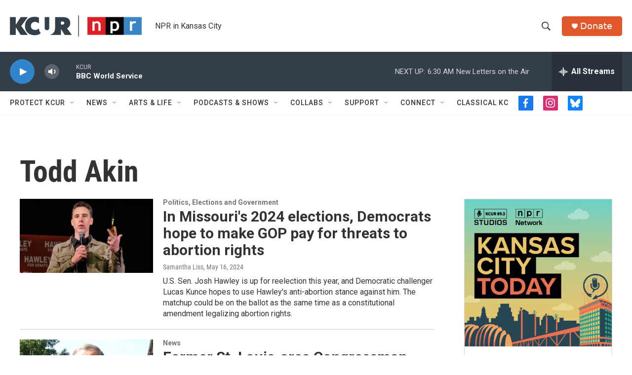

--- FILE ---
content_type: text/html; charset=utf-8
request_url: https://www.google.com/recaptcha/api2/aframe
body_size: 267
content:
<!DOCTYPE HTML><html><head><meta http-equiv="content-type" content="text/html; charset=UTF-8"></head><body><script nonce="N1coMX3Sh76zjROa3uv7EA">/** Anti-fraud and anti-abuse applications only. See google.com/recaptcha */ try{var clients={'sodar':'https://pagead2.googlesyndication.com/pagead/sodar?'};window.addEventListener("message",function(a){try{if(a.source===window.parent){var b=JSON.parse(a.data);var c=clients[b['id']];if(c){var d=document.createElement('img');d.src=c+b['params']+'&rc='+(localStorage.getItem("rc::a")?sessionStorage.getItem("rc::b"):"");window.document.body.appendChild(d);sessionStorage.setItem("rc::e",parseInt(sessionStorage.getItem("rc::e")||0)+1);localStorage.setItem("rc::h",'1768727209868');}}}catch(b){}});window.parent.postMessage("_grecaptcha_ready", "*");}catch(b){}</script></body></html>